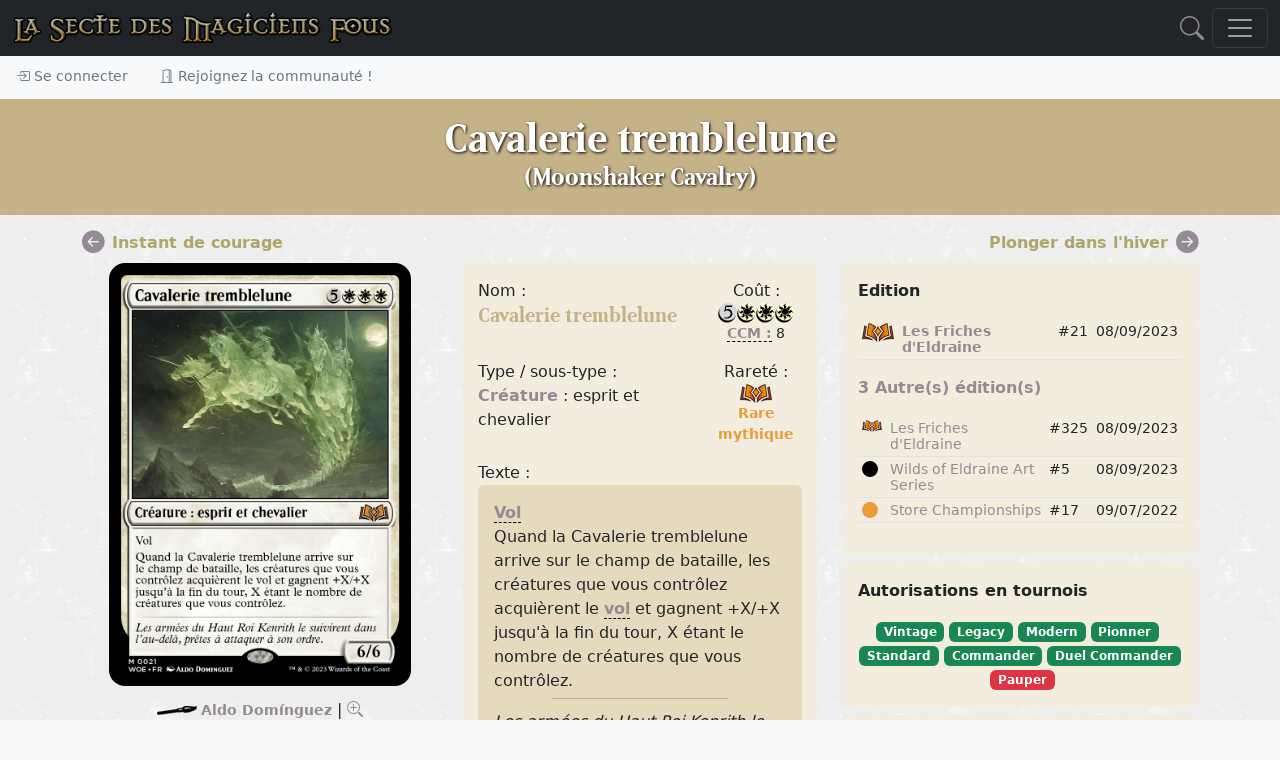

--- FILE ---
content_type: text/html; charset=utf-8
request_url: https://www.smfcorp.net/mtg-carte-118981-cavalerie-tremblelune.html
body_size: 18892
content:
﻿﻿﻿﻿﻿﻿﻿<!DOCTYPE html>
<html>
	<head>
    <meta property="og:image" content="https://www.smfcorp.net/images/cartes/272/21.png" />
    <meta property="og:title" content="Cavalerie tremblelune" />
    <meta property="og:description" content="{5}{W}{W}{W}&#10;&#13;Créature : esprit et chevalier&#10;&#13;Vol Quand la Cavalerie tremblelune arrive sur le champ de bataille, les créatures que vous contrôlez acquièrent le vol et gagnent +X/+X jusqu'à la fin du tour, X étant le nombre de créatures que vous contrôlez." />
    <meta property="og:url" content="https://www.smfcorp.net/mtg-carte-118981-cavalerie-tremblelune.html" />
    <meta property="og:image:url" content="https://www.smfcorp.net/images/cartes/272/21.png" />
    <meta property="og:locale" content="fr_FR" />
    <meta property="og:type" content="article" />
    <meta property="og:site_name" content="La Secte des Magiciens Fous" />
    <meta property="article:publisher" content="https://www.smfcorp.net/" />

		<META http-equiv="Content-Type" content="text/html" charset="UTF-8">
		<meta name="viewport" content="width=device-width, initial-scale=1.0">
		<meta name="description" content="{5}{W}{W}{W}&#10;&#13;Créature : esprit et chevalier&#10;&#13;Vol Quand la Cavalerie tremblelune arrive sur le champ de bataille, les créatures que vous contrôlez acquièrent le vol et gagnent +X/+X jusqu'à la fin du tour, X étant le nombre de créatures que vous contrôlez.">
		<meta name="keywords" content="Cavalerie tremblelune, Moonshaker Cavalry, Les Friches d'Eldraine, Créature : esprit et chevalier, 629522, Magic the Gathering, MTG, Magic, cartes,SMF, Secte des Magiciens Fous">
		<meta name="author" content="La Secte des Magiciens Fous">
		<meta NAME="COPYRIGHT" CONTENT="Copyright (c) 2026 by La Secte des Magiciens Fous">
		<meta NAME="REVISIT-AFTER" CONTENT="3 DAYS">		
		



		<title>Cavalerie tremblelune (Moonshaker Cavalry) - Magic the Gathering</title>

		<link href="include/bootstrap5/css/bootstrap.css" rel="stylesheet" >
		<link href="include/bootstrap5/css/offcanvas-navbar.css" rel="stylesheet" >
		<link href="include/style/jquery-ui.css" rel="stylesheet" >

    <link rel="stylesheet" href="https://cdn.jsdelivr.net/npm/bootstrap-icons@1.11.3/font/bootstrap-icons.min.css">
		
		<link rel="icon" type="image/png" href="images/DM.png" />
		
		<script src="../../../include/bootstrap5/js/bootstrap.bundle.min.js" ></script>
		<script src="../../../include/javascript/snippets.js" ></script>
		<script src="https://code.jquery.com/jquery-3.6.0.js"></script>
  		<script src="https://code.jquery.com/ui/1.13.2/jquery-ui.js"></script>
      

      <script src="../../../include/javascript/swipe.js"></script>
		<script src="../../../include/javascript/newFonctions.js"></script>


	</head>




 


  <body class="bg-light">
    
<header>

  
  <nav class="navbar navbar-dark bg-dark fixed-top" aria-label="Dark offcanvas navbar">
    <div class="container-fluid">
      
	  <a class="navbar-brand d-none d-lg-flex d-xl-flex d-xxl-flex me-auto" href="./index.php"><img src="https://www.smfcorp.net/images/interface/test.png" /></a>
	
		<a class="navbar-brand d-block d-sm-block d-md-block d-lg-none me-auto" href="index.php" ><img src="/images/interface/test.png" height="18"/></a>
	
		
	
			<a onclick="javascript:$('#modalSearchContent').modal('toggle');document.getElementById('nameForSearch').focus();" href="#"><i class="bi bi-search mx-2" style="font-size:1.5em;"></i></a>


	   

	  
      <button class="navbar-toggler" type="button" data-bs-toggle="offcanvas" data-bs-target="#offcanvasNavbarDark" aria-controls="offcanvasNavbarDark">
        <span class="navbar-toggler-icon"></span>
      </button>
      <div class="offcanvas offcanvas-end text-bg-dark" tabindex="-1" id="offcanvasNavbarDark" aria-labelledby="offcanvasNavbarDarkLabel">
        <div class="offcanvas-header">
          <h5 class="offcanvas-title" id="offcanvasNavbarDarkLabel">Menu</h5>
          <button type="button" class="btn-close btn-close-white" data-bs-dismiss="offcanvas" aria-label="Close"></button>
        </div>
        
			
		
		<div class="offcanvas-body">
          <ul class="navbar-nav justify-content-end flex-grow-1 pe-3">


            
			<li class="nav-item">
              <a class="nav-link" aria-current="page" href="mtg-articles-index.html">Articles</a>
            </li>

            <li class="nav-item dropdown">
              <a class="nav-link dropdown-toggle" href="#" role="button" data-bs-toggle="dropdown" aria-expanded="false">
                Découvrir Magic
              </a>
              <ul class="dropdown-menu dropdown-menu-dark">
                <li><a class="dropdown-item" href="mtg-articles-tags-401-decouverte-et-apprentissage-de-magic.html"><img src="https://www.smfcorp.net/images/data/icones/articles.jpg" height="45"> Découverte et apprentissage</a></li>
                <li><a class="dropdown-item" href="mtg-lexique-index.html"><img src="https://www.smfcorp.net/images/data/icones/lexique.jpg" height="45"> Le lexique</a></li>
				<li><a class="dropdown-item" href="mtg-reglesdebase-index.html"><img src="https://www.smfcorp.net/images/data/icones/reglesdebase.jpg" height="45"> Les règles</a></li>
              </ul>
            </li>

            <li class="nav-item dropdown">
              <a class="nav-link dropdown-toggle" href="#" role="button" data-bs-toggle="dropdown" aria-expanded="false">
                Les cartes
              </a>
              <ul class="dropdown-menu dropdown-menu-dark">
                <li><a class="dropdown-item" href="mtg-edition-index.html"><img src="https://www.smfcorp.net/images/icones/edition.jpg" height="45"> Les éditions</a></li>
                <li><a class="dropdown-item" href="mtg-webpage-rechercheavancee.html"><img src="https://www.smfcorp.net/images/icones/recherche.jpg" height="45"> Recherche avancée</a></li>
                <li><a class="dropdown-item" href="mtg-articles-tags-406-l-univers-de-magic.html"><img src="https://www.smfcorp.net/images/data/icones/articles.jpg" height="45"> Storyline & Lore</a></li>
				<li><a class="dropdown-item" href="mtg-illustrateursmagic-index.html"><img src="https://www.smfcorp.net/images/data/icones/illustrateursmagic.jpg" height="45"> Les illustrateurs</a></li>
              </ul>
            </li>

            <li class="nav-item dropdown">
              <a class="nav-link dropdown-toggle" href="#" role="button" data-bs-toggle="dropdown" aria-expanded="false">
                Développer son jeu
              </a>
              <ul class="dropdown-menu dropdown-menu-dark">
                <li><a class="dropdown-item" href="mtg-decks-index.html"><img src="https://www.smfcorp.net/images/data/icones/decks.jpg" height="45"> Decks</a></li>
                <li><a class="dropdown-item" href="mtg-deckbuildingcontest-index.html"><img src="https://www.smfcorp.net/images/data/icones/deckbuildingcontest.jpg" height="45"> Deck Building Contests</a></li>
                <li><a class="dropdown-item" href="mtg-combos-index.html"><img src="https://www.smfcorp.net/images/data/icones/combos.jpg" height="45"> Combos</a></li>
                <li><a class="dropdown-item" href="mtg-webpage-generateurdeproxies.html"><img src="https://www.smfcorp.net/images/data/icones/proxies.jpg" height="45"> Générer des proxies</a></li>
				<li><a class="dropdown-item" href="mtg-oujoueramagic-index.html"><img src="https://www.smfcorp.net/images/data/icones/oujoueramagic.jpg" height="45"> Où jouer à Magic ?</a></li>
				
              </ul>
            </li>


            <li class="nav-item dropdown">
              <a class="nav-link dropdown-toggle" href="#" role="button" data-bs-toggle="dropdown" aria-expanded="false">
                Funcards
              </a>
              <ul class="dropdown-menu dropdown-menu-dark">
                <li><a class="dropdown-item" href="mtg-funcards-index.html"><img src="https://www.smfcorp.net/images/data/icones/funcards.jpg" height="45"> Galerie de funcards</a></li>
				<li><a class="dropdown-item" href="mtg-funcardscontest-index.html"><img src="https://www.smfcorp.net/images/data/icones/funcardscontest.jpg" height="45"> Funcards Contests</a></li>
                <li><a class="dropdown-item" href="mtg-funcardsset-index.html"><img src="https://www.smfcorp.net/images/data/icones/funcardsset.jpg" height="45"> Set de funcards</a></li>
				<li><a class="dropdown-item" href="http://funcardmaker.thaledric.fr/"><img src="https://www.smfcorp.net/images/data/icones/oujoueramagic.jpg" height="45"> SMF Fun Cards Maker</a></li>
				<li><a class="dropdown-item" href="mtg-articles-tags-400-tutorial-fun-cards.html"><img src="https://www.smfcorp.net/images/data/icones/9189.jpg" height="45"> Aide à la création des funcards</a></li>
				

                
              </ul>
            </li>
			

			
        <li class="nav-item dropdown">
              <a class="nav-link dropdown-toggle" href="#" role="button" data-bs-toggle="dropdown" aria-expanded="false">
                Echanger ses cartes
              </a>
              <ul class="dropdown-menu dropdown-menu-dark">
                <li><a class="dropdown-item" href="mtg-magicfair-echangetescartes.html">Les cartes disponibles</a></li>
				        <li><a class="dropdown-item" href="mtg-classeur-cartesRecherchees.html">Les cartes recherchées</a></li>
              </ul>
        </li>   


			
			
            

			
			<li class="nav-item dropdown">
              <a class="nav-link dropdown-toggle" href="#" role="button" data-bs-toggle="dropdown" aria-expanded="false">
                Discuter
              </a>
              <ul class="dropdown-menu dropdown-menu-dark">
                <li><a class="dropdown-item" href="mtg-forum-index.html"><img src="https://www.smfcorp.net/images/apropossmf.jpg" height="45"> Forum</a></li>
                <li><a class="dropdown-item" href="https://discord.gg/xnrp6UgWny"><img src="https://www.smfcorp.net/images/icones/discord.png" height="45"> Discord</a></li>
              </ul>
        </li>
        
        
        <li class="nav-item">
          <a class="nav-link" aria-current="page" href="mtg-webpage-participez.html">Participez !</a>
        </li>

			<li class="nav-item dropdown">
              <a class="nav-link dropdown-toggle" href="#" role="button" data-bs-toggle="dropdown" aria-expanded="false">
                Notre communauté
              </a>
              <ul class="dropdown-menu dropdown-menu-dark">
                <li><a class="dropdown-item" href="mtg-member-index.html"><img src="https://www.smfcorp.net/images/data/icones/10291.jpg" height="45"> L'annuaire des Magiciens Fous</a></li>
                <li><a class="dropdown-item" href="mtg-term-28907-lore-de-la-secte.html"> Le lore de la Secte</a></li>
				<li><a class="dropdown-item" href="mtg-articles-7681-le-staff.html"> Le staff</a></li>
				<li><a class="dropdown-item" href="mtg-webpage-halloffame.html"> Le Hall of Fame</a></li>
				<li><a class="dropdown-item" href="mtg-lasmfdechiretout-index.html"><img src="https://www.smfcorp.net/images/data/icones/lasmfdechiretout.jpg" height="45"> Les mises à jour du site</a></li>
                <li><a class="dropdown-item" href="mtg-webpage-cgu.html"> Les conditions générales d'utilisation</a></li>
				<li><a class="dropdown-item" href="mailto:ylloh@smfcorp.net"> Contact</a></li>
              </ul>
            </li>		
            
            
        <li class="nav-item dropdown">
              <a class="nav-link dropdown-toggle" href="#" role="button" data-bs-toggle="dropdown" aria-expanded="false">
                Archives
              </a>
              <ul class="dropdown-menu dropdown-menu-dark">
                <li><a class="dropdown-item" href="mtg-merde-index.html"><img src="https://www.smfcorp.net/images/data/icones/merde.jpg" height="45"> Magic c'est de la merde !</a></li>
                <li><a class="dropdown-item" href="mtg-tournois-index.html"><img src="https://www.smfcorp.net/images/data/icones/tournois.jpg" height="45"> Tournois</a></li>				
				        <li><a class="dropdown-item" href="mtg-videotheque-index.html"><img src="https://www.smfcorp.net/images/data/icones/videotheque.jpg" height="45"> Vidéothèque</a></li>
                <li><a class="dropdown-item" href="mtg-fanarts-index.html"><img src="https://www.smfcorp.net/images/data/icones/fanarts.jpg" height="45"> Fanarts</a></li>
				        <li><a class="dropdown-item" href="mtg-alterations-index.html"><img src="https://www.smfcorp.net/images/data/icones/alterations.jpg" height="45"> Altérations</a></li>
              </ul>
        </li>

			
          </ul>
			
			
		<hr />	
			

			
			
        </div>
		
		
		
      </div>
    </div>
  </nav>

 
<div class="nav-scroller shadow-sm">
  <nav class="nav" aria-label="Secondary navigation">
    
	
		<a class="nav-link" href="#" data-bs-toggle="modal" data-bs-target="#modalConnexion"> <i class="bi bi-box-arrow-in-right"></i> Se connecter</a>
	<a class="nav-link" href="mtg-member-register.html"> <i class="bi bi-door-open"></i> Rejoignez la communauté !</a>	
		
  </nav>
</div>


 
  
</header>

<main style="background-image:url(https://www.smfcorp.net/images/icones/fondsmf.jpg);">





<!-- NEW SMF -->





<div class="m-0 alert alert-success alert-dismissible fade d-none w-100" role="alert"  id="logAlert" >
  <div id="logMessage"></div>
  <button type="button" class="btn-close" data-bs-dismiss="alert" aria-label="Close"></button>
</div>





  <section class="py-3 text-center " style="background-image:url();background-size:cover;background-color:#C6B288;">
			
			<div class="container">
			
				<div class="row  text-center">
				<div class="col-lg-10 col-md-10 mx-auto">
					<h1 style="text-shadow: 1px 1px 3px #000000;" class="fw-light text-white  d-none d-lg-block d-xl-block d-xxl-block border-1">Cavalerie tremblelune<br /><small style="font-size:0.6em;">(Moonshaker Cavalry)</small></h1>
					<h3 class="fw-light text-white d-block d-sm-block d-md-block d-lg-none">Cavalerie tremblelune<br /><small style="font-size:0.6em;">(Moonshaker Cavalry)</small></h3></div>
				</div>

				</div>
			</section><div class="container py-3">



			


			
<div class="row d-none d-sm-none d-md-flex d-xl-flex d-xxl-flex">
	
		<div class="col-md-4">

					<a href="mtg-carte-119410-instant-de-courage.html" class="float-start">
				<i class="bi bi-arrow-left-circle-fill" style="font-size:1.4em;"></i> </a>
			<div class="d-none d-sm-none d-md-block float-start mx-2"><a href="mtg-carte-119410-instant-de-courage.html" class="float-start"><font color="#AFA56A">Instant de courage</font></a></div>
		

		</div>

		<div class="col-md-4">

					


		</div>				
		
		<div class="col-md-4">

				
		<a href="mtg-carte-119411-plonger-dans-l-hiver.html" class="float-end">
			<i class="bi bi-arrow-right-circle-fill" style="font-size:1.4em;"></i></a>
		<div class="d-none d-sm-none d-md-block float-end mx-2"><a href="mtg-carte-119411-plonger-dans-l-hiver.html" class="float-end"><font color="#AFA56A">Plonger dans l'hiver</font></a></div>	
		
		</div>

			     
			
		
</div>





		

<div class="row">

	<div class="col-md-4 my-2 text-center">
		<div class="sticky-top smf-top">
			<center><img 
												id="carteSwipe" width="85%" 
												src="./images/cartes/272/21.png" 
												class="img-fluid rounded-4 " 
												style="" ></center>						
			<!--
						<p>
					<a href="javascript:void(0);" onclick="javascript:loadPictureFR();"><img src="../images/country/fr.png"></a>
					<a href="javascript:void(0);" onclick="javascript:loadPictureUS();"><img src="../images/country/en.png"></a>	
			</p>
						-->
			
		<div class="row my-2">
			
			<div class="col-2">

							<a class="d-flex d-sm-flex d-md-none d-xl-none d-xxl-none" href="mtg-carte-119410-instant-de-courage.html" class="float-start">
					<i class="bi bi-arrow-left-circle-fill" style="font-size:1.4em;"></i> 
				</a>
			

			</div>

			<div class="col-8">


				<div class="text-center my-1">
						<small><img src="../images/icones/painter.png" />&nbsp;<a href="mtg-carte-viewIllustratorCards-23371.html" target="_blank">Aldo Domínguez</a></small>
							
							<span class="">| <a href="#" data-bs-target="#cardDiaporama" data-bs-toggle="modal" onclick="javascript:$('#myBtnTop').remove();$('#myBtnBottom').remove();removeMaxWidthStyle();"><i class="bi bi-zoom-in"></i></a></span>
										</div>
		


			</div>				
			
			<div class="col-2">

						
			<a class="d-block d-sm-block d-md-none d-xl-none d-xxl-none" href="mtg-carte-119411-plonger-dans-l-hiver.html" class="float-end">
				<i class="bi bi-arrow-right-circle-fill" style="font-size:1.4em;"></i>
			</a>
			
			</div>

					
				
			
		</div>

			

				<div class="bg-white rounded">
								<div class="row"><div class="col-4 text-center">
										<span style="font-size:1.2em;font-family:Beleren;">10.15</span> €
									</div><div class="col-4 text-center">
										<span style="font-size:1.2em;font-family:Beleren;">0.02</span> Tix
									</div><div class="col-4 text-center">
										<small><i>au 30/12/2025</i></small>
									</div></div>
											</div>
		</div>
	</div>

	<div class="col-md-8">
	
	<div class="row">
		<div class="col-md-6">
			<div class="rounded p-3  my-2" style="background-color:#F2EDDE;" >
							<div class="row">
					<div class="col-8">
				
					<span class="d-none d-sm-none d-md-block d-xl-block d-xxl-block">Nom :</span>
										<h5 style="color:#C6B288;" id="title">Cavalerie tremblelune</h5>
					
										

					<h5 style="color:#C6B288;display:none;" id="VOtitle">Moonshaker Cavalry</h5>

					</div>				
					<div class="col-4">
					<center>
						
						<span class="d-none d-sm-none d-md-block d-xl-block d-xxl-block">Coût :</span>
						<img src=images/grosmanas/{5}.png /><img src=images/grosmanas/{W}.png /><img src=images/grosmanas/{W}.png /><img src=images/grosmanas/{W}.png />												<br />
						<!-- coût converti de mana CCM -->
						<small><a href="mtg-lexique-9526-cout-converti-de-mana.html" style="border-bottom: 1px dashed #000000;" onmouseover="popUp('<div class=divTooltip_lexique><b>Coût converti de mana / Converted mana cost</b><p>Il s\'agit de la quantité totale de mana qu\'on trouve dans le coût de mana non-modifié d\'un objet (le coût imprimé en haut à droite sur la carte quoi)....</div>')" onmouseout="popOut()">CCM :</a> 8</small>
											</center>
					</div>
				</div>
				<p>
				<div class="row">
					<div class="col-8">
					<span class="d-none d-sm-none d-md-block d-xl-block d-xxl-block">Type / sous-type :</span>
					
					<span id="oracleType">
					
					﻿<a target="_blank" href="mtg-lexique-9906-creature.html">Créature</a> : esprit et chevalier					</span>

					<span id="VOType" style="display:none;">
					Creature — Spirit Knight					</span>					
					
										<span id="printedType" style="display:none;">
					 					</span>
										</b>
					
					</div>	
					<div class="col-4">
						<center>
							<span class="d-none d-sm-none d-md-block d-xl-block d-xxl-block">Rareté :</span>
							<a href="mtg-edition-272-les-friches-d-eldraine.html" title="Les Friches d'Eldraine" target="_blank"><img border="0" src="images/editions/rarete/M/272.png" ></a>							<br /><small>
							<font color="#EA9C37"><b>Rare mythique</b></font>	</small>
						</center>
					</div>
				</div>
				</p>
								
				<span class="d-none d-sm-none d-md-block d-xl-block d-xxl-block">Texte :</span>
				<div class="rounded p-3 " style="background-color:#E5DABD;" >
				<span id="oracleText">
				<a href="mtg-lexique-9909-vol.html" style="border-bottom: 1px dashed #000000;" onmouseover="popUp('<div class=divTooltip_lexique><b>Vol / Flying</b><p>Le vol est une des capacités récurrentes de Magic, et on la trouve dans à peu près toutes les éditions, principalement sur des cartes bleues et/ou blanches (notamment les anges et les oiseaux).  ...</div>')" onmouseout="popOut()">Vol</a><br />
Quand la Cavalerie tremblelune arrive sur le champ de bataille, les créatures que vous contrôlez acquièrent le <a href="mtg-lexique-9909-vol.html" style="border-bottom: 1px dashed #000000;" onmouseover="popUp('<div class=divTooltip_lexique><b>Vol / Flying</b><p>Le vol est une des capacités récurrentes de Magic, et on la trouve dans à peu près toutes les éditions, principalement sur des cartes bleues et/ou blanches (notamment les anges et les oiseaux).  ...</div>')" onmouseout="popOut()">vol</a> et gagnent +X/+X jusqu'à la fin du tour, X étant le nombre de créatures que vous contrôlez.				</span>

				<span id="VOText" style="display:none;">
				Flying<br />
When this creature enters, creatures you control gain flying and get +X/+X until end of turn, where X is the number of creatures you control.				</span>

								<span id="printedText" style="display:none;">
				Vol<br />
Quand la Cavalerie tremblelune arrive sur le champ de bataille, les créatures que vous contrôlez acquièrent le vol et gagnent +X/+X jusqu'à la fin du tour, X étant le nombre de créatures que vous contrôlez.				</span>

								
				<hr style="width:60%;margin:auto;margin-top:5px;margin-bottom:5px;padding:3px;"><i><span id="printedTA" >Les armées du Haut Roi Kenrith le suivirent dans l'au-delà, prêtes à attaquer à son ordre.</span><span id="VOTA" style="display:none">High King Kenrith's armies followed him into the afterlife, ready to charge at his command.</span></i>				
				
				</div>



				<p><center><small><a id="linkOracle" href="javascript:showOracle();" >Texte Oracle</a> | 

								
				<a id="linkPrinted" href="javascript:showPrinted();" style="font-weight:normal;">Texte Imprimé</a> |
								
				<a id="linkVO" href="javascript:showVO();" style="font-weight:normal;">Texte VO</a> </small></center></p>

				<p>
					<!-- force endurance -->
					Force / Endurance: <b>6/6</b>	
				</p>
							

				<p><center><span title="Indice calculé à partir de nombreux facteurs qui jugent l'importance de la cate aux yeux des joueurs : cote, utilisation dans les decks, les combos, nombre d'échanges, citation dans le forum, recherche sur cette carte, etc.">Indice de popularité : </span><i class="bi bi-star-fill"></i><i class="bi bi-star"></i><i class="bi bi-star"></i><i class="bi bi-star"></i><i class="bi bi-star"></i></center></p>

				<!--
				<p>Numéro de collection : <b>woe 21/381</b></p>
				<p>Date de sortie : 08/09/2023</p>
				-->



										
					

			</div><!--//fin well -->
			


			<div class="btn-toolbar" role="toolbar" aria-label="Toolbar with button groups" style="justify-content: center; display: flex;">
					<div style="width:100%;" class="btn-group me-2 btn-group-sm" role="group" aria-label="First group">
						
						
											</div>	
						
					<div style="width:100%;" class="btn-group me-2 btn-group-sm" role="group" aria-label="First group">	
						<button type="button" class="btn btn-outline-secondary" onclick="window.open('mtg-carte-displayCardProxy-118981.html', '_blank');"><i class="bi bi-printer"></i> Imprimer en proxy</button>
						<button type="button" class="btn btn-outline-secondary" onclick="javascript:openSmfFreeModal('Proposer un artwork','mtg-carte-displayFormAddArtwork-118981.html');"><i class="bi bi-brush"></i> Proposez un artwork</button>
					</div>	
					
					<div style="width:100%;" class="btn-group me-2 btn-group-sm" role="group" aria-label="First group">	
						<button type="button" class="btn btn-outline-secondary" onclick="javascript:openSmfFreeModal('Signaler une erreur sur la carte','mtg-carte-displayFormReportProblemOnCard-118981.html');"><i class="bi bi-bug"></i> Signaler une erreur</button>
						<button type="button" class="btn btn-outline-secondary" onclick="javascript:openSmfFreeModal('Proposer ou modifier les informations sur cette carte','mtg-carte-displayFormAddComment-118981.html');"><i class="bi bi-info-circle-fill"></i> Proposez des informations</button>
					</div>
					
												<div style="width:100%;" class="btn-group me-2 btn-group-sm" role="group" aria-label="First group">
							<button type="button" class="btn btn-outline-secondary" onclick="javascript:controllerCallForAction('classeur','insertCardInClasseur',118981,'&search=1');"><i class="bi bi-search"></i> Ajouter à mes recherches</button>
							<button type="button" class="btn btn-outline-secondary" onclick="javascript:controllerCallForAction('classeur','insertCardInClasseur',118981);"><i class="bi bi-book"></i> Ajouter à mon classeur</button>
						</div>
												

				</div>
			
			
		</div><!--//fin col-md-6-->

		<div class="col-md-6">
			<!-- Edition -->
			<div class="rounded p-3 my-2" style="background-color:#F2EDDE;" >
				<div class="row">
					<!--
					<div class="col-12">
						<p><b>Edition</b></p>
						<p>
						<center>
						<a href="mtg-edition-272-les-friches-d-eldraine.html" class="tooltip-smf" data-toggle="tooltip" title="Les Friches d'Eldraine">
						
						<img src="../images/editions/logos/272.png" width="125" alt="Les Friches d'Eldraine" />						
						</a>

						</center>
						</p>
					</div>
						-->
					<div class="col-12">
						<p><b>Edition</b></p>
						<table class="table table-sm">
						<tbody>	
							<tr>
								<td><a href="mtg-edition-272-les-friches-d-eldraine.html" title="Les Friches d'Eldraine" target="_blank"><img border="0" src="images/editions/rarete/M/272.png" ></a></th>
								<td><small><a href="mtg-edition-272-les-friches-d-eldraine.html">Les Friches d'Eldraine</a></small></td>
								<td><small>#21</small></td>
								<td><small>08/09/2023</small></td>
							</tr>
						</tbody>
						</table>

												<!-- Autres éditions -->
						<p><b><a href="javascript:loadVersions();"> 3 Autre(s) édition(s)</a></b></p>
							<table class="table table-sm">
							<tbody>	
				
							
										<tr >
											<td><img style="margin:0px;" width="20" src="images/editions/rarete/M/272.png" ></th>
											<td><small><a  style="font-weight:normal;" href="mtg-carte-118995-cavalerie-tremblelune-les-friches-d-eldraine.html">Les Friches d'Eldraine</a>  </small></td>
											<td><small>#325</small></td>
											<td><small>08/09/2023</small></td>
										</tr>

							
										<tr >
											<td><svg xmlns="http://www.w3.org/2000/svg" width="16" height="16" fill="#000000" class="bi bi-circle-fill" viewBox="0 0 16 16">
						  <circle cx="8" cy="8" r="8"/>
						</svg></th>
											<td><small><a  style="font-weight:normal;" href="mtg-carte-133046-cavalerie-tremblelune-wilds-of-eldraine-art-series.html">Wilds of Eldraine Art Series</a>  </small></td>
											<td><small>#5</small></td>
											<td><small>08/09/2023</small></td>
										</tr>

							
										<tr >
											<td><svg xmlns="http://www.w3.org/2000/svg" width="16" height="16" fill="#EA9C37" class="bi bi-circle-fill" viewBox="0 0 16 16">
						  <circle cx="8" cy="8" r="8"/>
						</svg></th>
											<td><small><a  style="font-weight:normal;" href="mtg-carte-143654-cavalerie-tremblelune-store-championships.html">Store Championships</a>  </small></td>
											<td><small>#17</small></td>
											<td><small>09/07/2022</small></td>
										</tr>

														</tbody>
							</table>
																			
					</div>
				</div>
			</div>	
			
			
			<!-- Autorisations -->	
			<div class="rounded p-3 my-2" style="background-color:#F2EDDE;" >
				<p><b>Autorisations en tournois</b></p>
				<center>
				<div class="badge text-bg-success tooltip-smf" data-toggle="tooltip" title="Légal en Vintage" >Vintage</div>&nbsp;<div class="badge text-bg-success tooltip-smf" data-toggle="tooltip" title="Légal en Legacy" >Legacy</div>&nbsp;<div class="badge text-bg-success tooltip-smf" data-toggle="tooltip" title="Légal en Modern" >Modern</div>&nbsp;<div class="badge text-bg-success tooltip-smf" data-toggle="tooltip" title="Légal en Pioneer" >Pionner</div>&nbsp;<div class="badge text-bg-success tooltip-smf" data-toggle="tooltip" title="Légal en Standard" >Standard</div>&nbsp;<div class="badge text-bg-success tooltip-smf" data-toggle="tooltip" title="Restreint en Commander" >Commander</div>&nbsp;<div class="badge text-bg-success tooltip-smf" data-toggle="tooltip" title="Restreint en Duel Commander" >Duel Commander</div>&nbsp;<div class="badge text-bg-danger tooltip-smf" data-toggle="tooltip" title="Interdit en Pauper" >Pauper</div>	
				</center>
			</div>

			
			<!-- couleur et identité de couleur -->	
							<div class="rounded p-3  my-2" style="background-color:#F2EDDE;" >
					<div class="row">
						<div class="col-6">
							<p><b>Couleur</b></p>
							<img src="/images/interface/smallWactive.png" /><img src="/images/interface/smallUvide.png" /><img src="/images/interface/smallBvide.png" /><img src="/images/interface/smallRvide.png" /><img src="/images/interface/smallGvide.png" />						</div>
						<div class="col-6">
							<p><a href="mtg-lexique-9331-identite-couleur.html" style="border-bottom: 1px dashed #000000;" onmouseover="popUp('<div class=divTooltip_lexique><b>Identité couleur</b><p>Il s\'agit d\'une notion utilisée dans les règles de construction de deck pour le format Commander : la créature légendaire utilisée comme commandant pour le deck possède une identité couleur, et seules des cartes correspondant à cette identité couleur peuvent être inclues dans le deck.</div>')" onmouseout="popOut()">Identité couleur</a></p>
							<img src="/images/interface/smallWactive.png" /><img src="/images/interface/smallUvide.png" /><img src="/images/interface/smallBvide.png" /><img src="/images/interface/smallRvide.png" /><img src="/images/interface/smallGvide.png" />						</div>
					</div>
				</div>	
				
					


				<!-- Liens externes -->
				<div class="rounded p-3 my-2" style="background-color:#F2EDDE;" >
									<b>Liens externes</b><br />
					<small><a href="https://gatherer.wizards.com/Pages/Card/Details.aspx?multiverseid=629522" target="_blank" title="Retrouver cette carte sur le Gatherer la base de données officielle de WotC">Gatherer</a>
					&nbsp;|&nbsp;
					<a href="http://magiccards.info/query?q=%21Moonshaker+Cavalry&v=card&s=cname" target="_blank" title="Retrouver cette carte sur Scryfall">Scryfall</a>
					&nbsp;|&nbsp;
					<a href="https://www.moxfield.com/decks/public?filter=Moonshaker+Cavalry&utm_medium=card-detail-moxfield" target="_blank" title="Retrouver cette carte dans les decks Moxfield">Moxfield</a>
					</small>
									

					<!-- liens gatherer / magiccardsinfo et source/discussion si preview -->
									</div>
		
			<!-- version anglaise 
			<div class="rounded p-3 my-2" style="background-color:#F2EDDE;" >
				<img src="../images/country/en.png" class="float-end">
				
									<h4 style="color:#C6B288;">Moonshaker Cavalry</h4>
					
									

				<p>
				Creature — Spirit Knight				</p>
				<p>
				Flying<br />
When this creature enters, creatures you control gain flying and get +X/+X until end of turn, where X is the number of creatures you control.<br /><br /><i>High King Kenrith's armies followed him into the afterlife, ready to charge at his command.</i>			
				</p>
			</div>
			-->
					
			
		</div> <!-- //fin col-md-6 -->	

	</div> <!-- //fin row -->
	
	<div class="row">
		<div class="col-md-12">
			<script type="text/javascript">
			
				function addCarteReaction(reaction) {
					controllerCallForAction('cartes','addReaction',$('#cardCurrentId').val(),'&reaction='+reaction) ;
					$("#reaction_"+reaction).hide();
				}			
					
				function loadVersions()
				{
					var access = document.getElementById("accordionCardVersion");
					access.scrollIntoView({behavior: 'smooth'}, true);
					$('#flush-collapseCardVersion').collapse() ;
				}
				function loadEditionDataCard(listUrlName)
				{
					$("#viewEdition"+listUrlName).load("index.php?objet="+listUrlName+"&action=refreshPage&print=1&nb=0&dataIsValidated=1&dataAttribute=28636");
				}				
				function loadAlterations()
				{
					$("#viewAlterations").load("index.php?objet=alterations&action=refreshPage&nb=0&view=newshowDataWithPicture.php&dataIsValidated=1&print=1&dataCardId=118981");
				}
				function loadArtworks()
				{
					$("#viewArtworks").load("index.php?objet=carte&action=getCardArtworks", $("#artwork_search").serialize());
				}
				function loadPlayedWith()
				{
					$("#viewPlayedWith").load("index.php?objet=carte&action=getPlayedWith&car_termId=28636");
				}
				function loadSimilarCards()
				{
					$("#viewSimilarCards").load("index.php?objet=carte&action=refreshAll2&numberOfCardsByRow=2&columnWidth=6&searchScope=similarCards&car_termId=28636&cardId=118981");
				}
				function addCardToSearch()
				{
					$("#logMessage").load("index.php?objet=recherche&action=addCardToSearch", $("#searchList").serialize());
					showAlert('success','') ;
				}
				function addCardToFavorites()
				{
					$("#logMessage").load("index.php?objet=carte&action=addCardToFavorites&car_termId=28636&userId=9999999999&add=1");
					showAlert('success','') ;	
				}	
				function removeCardFromFavorites()
				{
					$("#logMessage").load("index.php?objet=carte&action=addCardToFavorites&car_termId=28636&userId=9999999999&add=0");
					showAlert('success','') ;
				}		
				function loadComparaison()
				{
					$("#viewComparaison").load("index.php?objet=carte&action=getCardComparaisons", $("#comparaison_search").serialize());
				}				
				function loadPictureUS()
				{
					document.getElementById('carteSwipe').src="./images/cartes/272/US/21.png";
				}				
				function loadPictureFR()
				{
					document.getElementById('carteSwipe').src="./images/cartes/272/21.png";
				}			
				function loadClasseur(page)
				{
					$("#viewOwners").load("index.php?objet=classeur&action=refreshPage&print=1&view=viewClasseurList.php&displayFromCard=1&offerId=0&isActive=1&cardTermId=28636&page="+page);
					if (page > 1)
					{
						document.location.replace('#viewOwners');
						$(window).scrollTop( $(window).scrollTop() - 70 );
					}
				}				
				function loadResearchers(page)
				{
					$("#viewResearchers").load("index.php?objet=recherche&action=refreshAll&print=1&displayFromCard=1&isActive=1&cardTermId=28636&page="+page);
					if (page > 1) 
					{
						document.location.replace('#viewResearchers');
						$(window).scrollTop( $(window).scrollTop() - 70 );
					}
				}
				function showAllPrints()
				{	
					$("#plusPrints").show() ;
				}
				function showVO()
				{
					$("#oracleType").hide() ;
					$("#printedType").hide() ;
					$("#VOType").show() ;
					$("#title").hide() ;
					$("#VOtitle").show() ;	
					$("#printedTA").hide() ;
					$("#VOTA").show() ;					
					$("#oracleText").hide() ;
					$("#printedText").hide() ;
					$("#VOText").show() ;
					$("#linkOracle").css("font-weight", "normal");
					$("#linkPrinted").css("font-weight", "normal");
					$("#linkVO").css("font-weight", "bold");
					document.getElementById('carteSwipe').src="./images/cartes/272/US/21.png";
				}	
				function showPrinted()
				{
					$("#oracleType").hide() ;
					$("#VOType").hide() ;
					$("#printedType").show() ;		
					$("#printedTA").show() ;
					$("#VOTA").hide() ;	
					$("#title").show() ;
					$("#VOtitle").hide() ;	
					$("#oracleText").hide() ;
					$("#VOText").hide() ;
					$("#printedText").show() ;
					$("#linkOracle").css("font-weight", "normal");
					$("#linkVO").css("font-weight", "normal");
					$("#linkPrinted").css("font-weight", "bold");
					document.getElementById('carteSwipe').src="./images/cartes/272/21.png";
				}				
				function showOracle()
				{
					$("#oracleType").show() ;
					$("#VOType").hide() ;
					$("#printedType").hide() ;
					$("#printedTA").show() ;
					$("#VOTA").hide() ;
					$("#title").show() ;
					$("#VOtitle").hide() ;							
					$("#oracleText").show() ;
					$("#VOText").hide() ;
					$("#printedText").hide() ;
					$("#linkOracle").css("font-weight", "bold");
					$("#linkPrinted").css("font-weight", "normal");
					$("#linkVO").css("font-weight", "normal");
					document.getElementById('carteSwipe').src="./images/cartes/272/21.png";
				}
				let recto = "./images/cartes/272/21.png";
				let verso = ".//images/dos_carte.jpg";
				let estRecto = true;
				let carte = document.getElementById("carteSwipe");

				function flipCarte() {
					let angle = 0;
					let interval = setInterval(() => {
						angle += 10;
						carte.style.transform = `rotateY(${angle}deg)`;

						if (angle >= 90) {
							carte.src = estRecto ? verso : recto;
						}

						if (angle >= 180) {
							clearInterval(interval);
							carte.style.transform = "rotateY(0deg)";
							estRecto = !estRecto;
						}
					}, 50);
				}
			</script>
			<form id="dataSearch" name="dataSearch" method="GET" >
				<input type="hidden" value="0" name="nb" id="nb" />
				<input type="hidden" value="28636" name="dataAttribute" id="dataAttribute" />
			</form>
			<form name="artwork_search" method="GET" id="artwork_search">
				<input type="hidden" value="Moonshaker Cavalry" name="artwork_car_nomus" />
				<input type="hidden" value="23371" name="artwork_artist_id" />
			</form>						
			<form name="comparaison_search" method="GET" id="comparaison_search">
				<input type="hidden" value="Moonshaker Cavalry" name="car_nomus" />
				<input type="hidden" value="Cavalerie tremblelune" name="car_nomfr" />
			</form>	
			<form name="searchList" method="GET" id="searchList">
				<input type="hidden" value="Moonshaker Cavalry" name="cardIndex" />
				<input type="hidden" value="28636" name="CardTermId" />
				<input type="hidden" value="118981" name="cardId" />
				<input type="hidden" value="1" name="quantity" />
			</form>				
			
			
			<div class="accordion" id="accordionFlushExample">
			
			<!-- Informations -->
						
				<div class="accordion-item">
					<h2 class="accordion-header" id="flush-headingOne" >
					  <button class="accordion-button collapsed" type="button" data-bs-toggle="collapse" data-bs-target="#flush-collapseOne" aria-expanded="false" aria-controls="flush-collapseOne" style="background-color:#F2EDDE;" >
						<i class="bi bi-journals mx-3"></i> Informations
					  </button>
					</h2>
					<div id="flush-collapseOne" class="accordion-collapse collapse" aria-labelledby="flush-headingOne" data-bs-parent="#accordionFlushExample">
					  <div class="accordion-body"  >
					  
						C'est la version blanche du <a style="color:#639544" href="../../mtg-carte-118061-behemoth-caveur-de-crateres.html" data-toggle="popover" title="<div class=float-end><img src=../../images/grosmanas/{5}.png /><img src=../../images/grosmanas/{G}.png /><img src=../../images/grosmanas/{G}.png /><img src=../../images/grosmanas/{G}.png /></div><span class='fw-bold text-vert'>Béhémoth caveur de cratères</span><br/>Créature : bête<br/>Célérité   <br />Quand le Béhémoth caveur de cratères arrive sur le champ de bataille, les créatures que vous contrôlez acquièrent le piétinement et gagnent +X/+X jusqu'à la fin du tour, X étant le nombre de créatures que vous contrôlez.<br/><b>5/5</b>" target="_blank"  >Béhémoth caveur de cratères</a>, plutôt volante que piétinante.
					  </div>
					</div>
				 </div>
							


			<!-- version -->
			
				<div class="accordion-item" id="accordionCardVersion">
					<h2 class="accordion-header" id="flush-cardVersion">
					  <button class="accordion-button collapsed" type="button" data-bs-toggle="collapse" data-bs-target="#flush-collapseCardVersion" aria-expanded="false" aria-controls="flush-collapseCardVersion" style="background-color:#F2EDDE;" >
						<i class="bi bi-123 mx-3"></i> Version (3)
					  </button>
					</h2>
					<div id="flush-collapseCardVersion" class="accordion-collapse collapse" aria-labelledby="flush-cardVersion" data-bs-parent="#accordionFlushExample">
					  <div class="accordion-body"  >
					  
																			<div class="row">							<div class="col-sm-6">
							<p><center><a href="mtg-edition-272-les-friches-d-eldraine.html" target="_blank">Les Friches d'Eldraine</a><br />08/09/2023  | 14.66 € </center></p>
							<a href="mtg-carte-118995-cavalerie-tremblelune-les-friches-d-eldraine.html"><center><img 
											id="carte118995" 
											src="./images/cartes/272/325.png" 
											class="img-fluid rounded-4  " 
											style=""
											></center></a>
							</div>
																											<div class="col-sm-6">
							<p><center><a href="mtg-edition-350-wilds-of-eldraine-art-series.html" target="_blank">Wilds of Eldraine Art Series</a><br />08/09/2023 </center></p>
							<a href="mtg-carte-133046-cavalerie-tremblelune-wilds-of-eldraine-art-series.html"><center><img 
											id="carte133046" 
											src="./images/cartes/350/5.jpg" 
											class="img-fluid rounded-4  " 
											style="transform: rotate(90deg);max-width:300px;"
											></center></a>
							</div>
							 </div><!--//row -->													<div class="row">							<div class="col-sm-6">
							<p><center><a href="mtg-edition-494-store-championships.html" target="_blank">Store Championships</a><br />09/07/2022  | 36.46 €  | Promo </center></p>
							<a href="mtg-carte-143654-cavalerie-tremblelune-store-championships.html"><center><img src="https://cards.scryfall.io/normal/front/5/a/5a7c0bd9-a2cb-4a85-a378-878760194b68.jpg?1719316461" class="img-fluid rounded-4" ></center></a>
							</div>
							 </div><!--//row -->						
					  </div>
					</div>
				 </div>
					
			




			<!-- capacités -->

						
			
				<div class="accordion-item">
					<h2 class="accordion-header" id="flush-cardCapacity">
					  <button class="accordion-button collapsed" type="button" data-bs-toggle="collapse" data-bs-target="#flush-collapseCardCapacity" aria-expanded="false" aria-controls="flush-collapseCardCapacity" style="background-color:#F2EDDE;" >
						<i class="bi bi-info-circle mx-3"></i> Capacités (1)
					  </button>
					</h2>
					<div id="flush-collapseCardCapacity" class="accordion-collapse collapse" aria-labelledby="flush-cardCapacity" data-bs-parent="#accordionFlushExample">
					  <div class="accordion-body"  >
		
						<a style="text-decoration:none;" href="mtg-lexique-9909-view.html"><div class="well-smf smf-white" style="padding:3px;">Vol <font style="text-decoration:none;font-weight:normal;">Cette créature ne peut être bloquée que par des créatures avec le vol ou la portée.</font></div></a><div style="clear:both;"></div>		
					  </div>
					</div>
				 </div>						
				

				<!-- cartes similaires -->
				<div class="accordion-item">
					<h2 class="accordion-header" id="flush-cardSimilarCards">
					  <button class="accordion-button collapsed" onclick="javascript:loadSimilarCards();"  type="button" data-bs-toggle="collapse" data-bs-target="#flush-collapseCardSimilarCards" aria-expanded="false" aria-controls="flush-collapseCardSimilarCards" style="background-color:#F2EDDE;" >
						<i class="bi bi-hash mx-3"></i> Cartes similaires
					  </button>
					</h2>
					<div id="flush-collapseCardSimilarCards" class="accordion-collapse collapse" aria-labelledby="flush-cardSimilarCards" data-bs-parent="#accordionFlushExample">
					  <div class="accordion-body"  >
						
						<div id="viewSimilarCards" style="background: rgba(0,0,0,0.75);"></div>
							
					  </div>
					</div>
				 </div>	

			
			<!-- contenus relatifs -->
				
			
				
				<!-- Artworks -->
				

			<!-- ils ont la carte -->
				


			<!-- ils recherchent la carte -->
							<div class="accordion-item">
					<h2 class="accordion-header" id="flush-cardResearchers">
					  <button class="accordion-button collapsed" onclick="javascript:loadResearchers(1);"  type="button" data-bs-toggle="collapse" data-bs-target="#flush-collapseCardResearchers" aria-expanded="false" aria-controls="flush-collapseCardResearchers" style="background-color:#F2EDDE;" >
						<i class="bi bi-search mx-3"></i> Ils recherchent carte (1)
					  </button>
					</h2>
					<div id="flush-collapseCardResearchers" class="accordion-collapse collapse" aria-labelledby="flush-cardResearchers" data-bs-parent="#accordionFlushExample">
					  <div class="accordion-body"  >
						
						<div id="viewResearchers"></div>
							
					  </div>
					</div>
				 </div>	
						
				

	
			</div>
			
			
			
		</div><!-- / col-md-12 -->
	</div><!-- / row -->	

	
</div><!-- / col-md-8 -->	

</div><!-- / row -->		



<script>
function showCardInDiaporama(card) {
	id = $('#'+card).val();
	$.ajax({
            url: "https://www.smfcorp.net/index.php?objet=carte&action=getCardJson",
            type: "POST",
            data: {id:id},
            success: function(data) {
				const indexOfFirst = data.indexOf('{');
                data = data.substring(indexOfFirst, data.length) ;

				
				data = $.parseJSON(data);

				$('#cardDiaporamaPicture').html(data.HTMLdisplay) ;
				$('#cardPreviousId').val(data.previousCard.id) ;
				$('#cardCurrentId').val(data.car_id) ;
				$('#cardNextId').val(data.nextCard.id) ;
				removeMaxWidthStyle();
				swiping() ;
				
            }
        });	
}


function removeMaxWidthStyle() {
	// Sélectionne l'élément div avec l'id 'cardDiaporamaPicture'
	var container = document.getElementById('cardDiaporamaPicture');

	// Vérifie si l'élément existe
	if (container) {
		// Sélectionne toutes les images dans cet élément
		var images = container.getElementsByTagName('img');

		// Parcourt toutes les images et enlève le style 'max-width'
		for (var i = 0; i < images.length; i++) {
			images[i].style.maxWidth = '';
		}
	}
}


function swiping() {
// Assurez-vous que votre image a un identifiant ou une classe pour la sélectionner
var startX, endX;
var imageElement = document.getElementById('carteSwipe'); // Remplacez 'imageID' par l'identifiant de votre image



imageElement.addEventListener('touchstart', function(event) {
    
	startX = event.touches[0].clientX ;

});

imageElement.addEventListener('touchend', function(event) {
    endX = event.changedTouches[0].clientX ;
    if(startX > endX + 100) {

		document.location.replace("mtg-carte-119411-plonger-dans-l-hiver.html");

    } else if(startX < endX - 100) {

        document.location.replace("mtg-carte-119410-instant-de-courage.html");
		//showCardInDiaporama('cardPreviousId');
    }
});

}

function swipingDiaporama() {
// Assurez-vous que votre image a un identifiant ou une classe pour la sélectionner
var startX, endX;
var imageElement = document.getElementById('carteSwipeDiaporama'); // Remplacez 'imageID' par l'identifiant de votre image



imageElement.addEventListener('touchstart', function(event) {
    
	startX = event.touches[0].clientX ;

});

imageElement.addEventListener('touchend', function(event) {
    endX = event.changedTouches[0].clientX ;
    if(startX > endX) {
        
		showCardInDiaporama('cardNextId');

    } else if(startX < endX) {

        showCardInDiaporama('cardPreviousId');
    }
});

}




$(document).ready(function() {swiping()}) ;
$(document).ready(function() {swipingDiaporama()}) ;

</script>


<input type="hidden" id="cardPreviousId" value="119410" />
<input type="hidden" id="cardCurrentId" value="118981" />
<input type="hidden" id="cardNextId" value="119411" />

<div class="modal fade" id="cardDiaporama" tabindex="-1" aria-labelledby="cardDiaporamaLabel" aria-hidden="true" data-bs-theme="dark">
  <div class="modal-dialog modal-fullscreen">
    <div class="modal-content">
		<div class="modal-header">
			<center><h5>Les Friches d'Eldraine</h5></center>
			<button type="button" class="btn-close float-end" data-bs-dismiss="modal" aria-label="Close"></button>
		</div>

      <div class="modal-body" style="padding:1px;">
	  
	  	<div id="cardDiaporamaPicture"><center><img 
											id="carte118981" 
											src="./images/cartes/272/21.png" 
											class="img-fluid rounded-4  " 
											style=""
											></center></div>
      </div>
      <div class="modal-footer" style="justify-content:center;">

	  	
			
			<button type="button" class="btn btn-primary" onclick="javascript:showCardInDiaporama('cardPreviousId');" id="buttonShowPrevious"><i class="bi bi-arrow-left"></i></button>

			<!-- <button type="button" class="btn btn-outline-light rounded-circle" onclick="javascript:addCarteReaction('love');" id="reaction_love"><i class="bi bi-suit-heart"></i></button> -->
			
						<button type="button" class="btn btn-outline-light rounded-circle" onclick="javascript:controllerCallForAction('classeur','insertCardInClasseur',118981);"><i class="bi bi-book"></i></button>
			<button type="button" class="btn btn-outline-light rounded-circle" onclick="javascript:controllerCallForAction('classeur','insertCardInClasseur',118981,'&search=1');"><i class="bi bi-binoculars"></i></button>
						<!-- <button type="button" class="btn btn-primary" ><i class="bi bi-emoji-surprise"></i></button> -->

			
			<button type="button" class="btn btn-primary" onclick="javascript:showCardInDiaporama('cardNextId');" id="buttonShowNext"><i class="bi bi-arrow-right"></i></button>

		
	</div>
    </div>
  </div>
</div>
</div>﻿







<!-- NEW SMF -->









</main>








<!-- modal créer -->
<div class="modal modal-xl fade" id="SMFModalCreate" tabindex="-1" aria-labelledby="exampleModalLabel" aria-hidden="true">
  <div class="modal-dialog modal-dialog-centered w-100">
    <div class="modal-content">
      <div class="modal-header">
        <h1 class="modal-title fs-5" id="exampleModalLabel">Proposer une de vos créations à la commuanuté :</h1>
        <button type="button" class="btn-close" data-bs-dismiss="modal" aria-label="Close"></button>
      </div>
		
	 <div class="modal-body">	

    <div class="row row-cols-1 row-cols-sm-2 row-cols-md-3 row-cols-lg-4 g-4 py-5">
      
		<div class="card mb-3 h-100">
		<a href="mtg-funcards-create.html"><img src="./images/data/carrousel/funcards.jpg" class="card-img-top"></a>
		<div class="card-body">
			<a href="mtg-funcards-create.html"><h5 class="card-title">Une funcard</h5></a>
			<p class="card-text">Une funcard (FC) est une carte de Magic the Gathering non officielle réalisée par un amateur. Vous tenez un truc à fendre de rire un menhir ou vous avez intuité la capacité clé de la prochaine édition ? Montrez-nous ça !</p>
			<p class="card-text">Je participe !</p>
			</div>
		</div>



	<div class="col d-flex align-items-start">
        <a href="mtg-funcards-create.html" ><img src="../../../images/data/icones/funcards.jpg" alt="..." width="60" height="60"></a>
        <div>
          <h3 class="mb-0 fs-4 p-3">Une funcard</h3>
          
        </div>
      </div>

	  <div class="col d-flex align-items-start">
        <a href="mtg-decks-create.html" ><img src="../../../images/data/icones/decks.jpg" alt="..." width="60" height="60"></a>
        <div>
          <h3 class="mb-0 fs-4 p-3">Un deck</h3>
          Petit paquet d'au moins 60 cartes, le deck est votre arme pour réduire à néant les 20 points de vie de votre adversaire. Vous avez besoin de conseils pour progresser ou d'alternatives à des cartes qui vous manquent ou qui fonctionnent mal ? Faites usage de notre outil de création de deck.
        </div>
      </div>
	  
	  
	  <div class="col d-flex align-items-start">
        <a href="mtg-combos-create.html" ><img src="../../../images/data/icones/combos.jpg" alt="..." width="60" height="60"></a>
        <div>
          <h3 class="mb-0 fs-4 p-3">Une combo de cartes</h3>
          Vous avez trouvé comment faire de l'or avec deux cartes en plomb ? Soufflez-nous le secret de cette alchimie !
        </div>
      </div>
	  
	  <div class="col d-flex align-items-start">
        <a href="mtg-articles-create.html" ><img src="../../../images/data/icones/articles.jpg" alt="..." width="60" height="60"></a>
        <div>
          <h3 class="mb-0 fs-4 p-3">Un article</h3>
          Vous avez envie de prendre la plume pour analyser un concept de Magic the Gathering ou pour narrer vos exploits en tournois ? C'est par ici.
        </div>
      </div>	  
	
	  <!--
	  <div class="col d-flex align-items-start">
        <a href="mtg-articles-create.html" ><img src="../../../images/data/icones/articles.jpg" alt="..." width="60" height="60"></a>
        <div>
          <h3 class="mb-0 fs-4 p-3">Article</h3>
          
        </div>
      </div>
-->
	  <div class="col d-flex align-items-start">
        <a href="mtg-lexique-create.html" ><img src="../../../images/data/icones/lexique.jpg" alt="..." width="60" height="60"></a>
        <div>
          <h3 class="mb-0 fs-4 p-3">Une définition pour le lexique</h3>
          Envie d'aider les petits nouveaux ou les vieux joueurs sur le retour à y voir clair dans l'obscurité des règles ? Aidez-nous à maintenir notre lexique des termes du jeu.
        </div>
      </div>



	  <div class="col d-flex align-items-start">
        <a href="mtg-alterations-create.html" ><img src="../../../images/data/icones/alterations.jpg" alt="..." width="60" height="60"></a>
        <div>
          <h3 class="mb-0 fs-4 p-3">Une altération</h3>
          Les altérations sont soit une illustration incrustée sur une carte réelle, soit une représentation alternative d'une carte réelle. Vous êtes un de ces transformistes ? Nous voulons voir.
        </div>
      </div>


	<!--
	  <div class="col d-flex align-items-start">
        <a href="mtg-videotheque-create.html" ><img src="../../../images/data/icones/videotheque.jpg" alt="..." width="60" height="60"></a>
        <div>
          <h3 class="mb-0 fs-4 p-3">Vidéothèque</h3>
          
        </div>
      </div>
	-->
	<!--
	<div class="col d-flex align-items-start">
        <a href="mtg-fanarts-create.html" ><img src="../../../images/data/icones/fanarts.jpg" alt="..." width="60" height="60"></a>
        <div>
          <h3 class="mb-0 fs-4 p-3">Fanart</h3>
          
        </div>
      </div>
	-->
	  <div class="col d-flex align-items-start">
        <a href="mtg-texteambiance-create.html" ><img src="../../../images/data/icones/texteambiance.jpg" alt="..." width="60" height="60"></a>
        <div>
          <h3 class="mb-0 fs-4 p-3">Un texte d'ambiance</h3>
          À l'instar des cartes Magic the Gathering, les pages de notre communauté sont signées d'un petit texte qui vous plonge dans notre ambiance délicieusement insensée. Vous en tenez une bonne ? Ne la gardez pas pour vous.
        </div>
      </div>
	  
	  <div class="col d-flex align-items-start">
        <a href="mtg-oujoueramagic-create.html" ><img src="../../../images/data/icones/oujoueramagic.jpg" alt="..." width="60" height="60"></a>
        <div>
          <h3 class="mb-0 fs-4 p-3">Un lieu pour jouer à Magic</h3>
          Vous tenez ou vous connaissez une échoppe ou une association où il fait bon tapper le carton ou discuter sans fin de votre dernière défaite ? Invitez notre communauté à vous y rejoindre !
        </div>
      </div>

	</div>
				
				
			</div><!--/modal body -->


		</div><!-- /.modal-content -->
	</div><!-- /.modal-dialog -->
</div><!-- /.modal -->



<!-- smfFreeModal -->
<div class="modal fade" tabindex="-1" id="smfFreeModal">
  <div class="modal-dialog modal-lg">
    <div class="modal-content">
      <div class="modal-header">
        <h5 class="modal-title" id="smfFreeModalTitle"></h5>
        <button type="button" class="btn-close" data-bs-dismiss="modal" aria-label="Close"></button>
      </div>
      	<div class="modal-body">
		  <div class="alert alert-danger" role="alert" id="smfFreeModalAlert" style="display:none;"></div>
		<div id="smfFreeModalContent"></div>
      
        </div>
    </div>
  </div>
</div>

<!-- Modal Connexion -->

<div class="modal fade" id="modalConnexion" tabindex="-1" aria-labelledby="exampleModalLabel" aria-hidden="true" data-bs-theme="dark">
  <div class="modal-dialog modal-fullscreen-md-down modal-dialog-centered">
    <div class="modal-content">
      <div class="modal-header">
        <h1 class="modal-title fs-5" id="exampleModalLabel">Se connecter</h1>
        <button type="button" class="btn-close" data-bs-dismiss="modal" aria-label="Close"></button>
      </div>
		
	 <div class="modal-body">
		<form action="mtg-member-userLogin.html" method="POST">

			<div class="form-floating mb-3">
			  <input type="text" class="form-control" id="floatingInput" name="login" placeholder="Login">
			  <label for="floatingInput">Login</label>
			</div>
			
			<div class="form-floating mb-3">
			  <input type="password"  name="pass" class="form-control" id="floatingPassword" placeholder="Password">
			  <label for="floatingPassword">Password</label>
			  <div class="form-text"><a href="https://www.smfcorp.net/mtg-member-whereIsMyPassword.html">Arff, j'ai encore paumé ce truc...</a></div>
			</div>



			<div class="checkbox mb-3 text-white">
			  <label>
				<input type="checkbox" value="1" name="setCookie"> <small>Se souvenir de moi</small>
			  </label>
			</div>
			
			<center><button class="w-50 btn btn-primary" type="submit"><i class="bi bi-fire"></i> En son nom !</button></center>

		  </form>
	</div>

    </div>
  </div>
</div>



<script type="text/javascript">    
	function launchSearchTmp(page)
	{

		$("#siteSearchResults1").load("index.php?objet=data&action=refreshPage&print=1&page="+page,$("#searchInSite").serialize(), function() {
    
		}
);

	}
		
</script>
<!-- modal search content -->


<div class="modal" id="modalSearchContent" tabindex="-1" data-bs-theme="dark">
  <div class="modal-dialog modal-xl " >
    <div class="modal-content">
      <div class="modal-header">
		<i class="bi bi-search text-white" style="font-size:1.5em;"></i>      
		<button type="button" class="btn-close" data-bs-dismiss="modal" aria-label="Close"></button>
      
	  
	  
	  </div>
      <div class="modal-body bg-dark">


				<form role="search" action="javascript:launchSearch(1);" id="searchInSite">
				<input type="hidden" name="dataIsValidated" value="1" />
				<input type="hidden" name="print" value="1" />
				<input type="hidden" name="action" id="action" value="" />
				<input type="hidden" name="page" id="page" value="1" />
				<input type="hidden" name="nb" value="21" />
				<input type="hidden" name="plus" value="1" />
				<input type="hidden" name="script" value="launchSearch" />
				<input type="hidden" name="target" value="siteSearchResults" />
				<input type="hidden" name="searchScope" value="cardText" />
			
				<div class="row my-2" >
				
					<div class="col-md-6">
					
						
							
							<input class="form-control form-control-lg text-white bg-dark" name="nom" type="search" id="nameForSearch" placeholder="Rechercher" aria-label="Search" >


							

						
					</div>
					
					<div class="col-md-6 py-3">
						
						
						<input class="form-check-input text-white bg-dark" type="radio" name="objet" id="dansLesCartes" value="carte" checked  onclick="javascript:loadCardSearch();">
							<label class="form-check-label text-white" for="dansLesCartes" onclick="javascript:loadCardSearch();">
								<small> cartes</small>
							</label>

						&nbsp;
						 <input class="form-check-input text-white bg-dark" type="radio" name="objet" id="dansLeSite" value="data"  onclick="javascript:loadContentSearch();">
							<label class="form-check-label text-white" for="dansLeSite" onclick="javascript:loadContentSearch();">
								<small> contenus</small>
							</label>
						
						&nbsp;
						 <input class="form-check-input text-white bg-dark" type="radio" name="objet" id="dansLesMembres" value="member" onclick="javascript:loadMemberSearch();">
							<label class="form-check-label text-white" for="dansLesMembres" onclick="javascript:loadMemberSearch();">
								<small> sectateurs</small>
							</label>							
							
						
						
					</div>

				</div>
				
				
				
					<div class="accordion accordion-flush my-2" id="accordionSearchData">
						  <div class="accordion-item  rounded border" style="background-color: var(--bs-secondary-bg);">
							<h3 class="accordion-header " id="flush-headingOne">
							  <button class="accordion-button collapsed rounded bg-primary text-dark" type="button" data-bs-toggle="collapse" data-bs-target="#flush-collapseOne" aria-expanded="false" aria-controls="flush-collapseOne">
								<i class="bi bi-sliders mx-2"></i>Filtrer et trier <span id="nbCartes"></span>
							  </button>
							</h3>
							<div id="flush-collapseOne" class="accordion-collapse collapse" aria-labelledby="flush-headingOne" data-bs-parent="#accordionSearchData">
							  <div class="accordion-body">
				  
							  <div class="row" id="memberFilters" style="display:none;">
								  

					   
								  <div class="col-md-6 my-2">
									<label for="tri2" class="form-label"><small>Trier par :</small></label>
									<select name="tri2" class="form-select form-select-sm text-white bg-dark"  >
										<option value="userInscriptionDate" selected>Date d'inscription</option>
										<option value="userLastVisit">Date de dernière visite</option>
										<option value="userLastClasseurUpdate">Date de mise à jour du classeur</option>
										<option value="points">Points</option>
										<option value="mfClasseurDetail">Taille du classeur</option>
									</select>
								</div>
						
								  <div class="col-md-6 my-2">
									<label for="order3" class="form-label"><small>Ordre :</small></label>
									<select name="order3" class="form-select form-select-sm text-white bg-dark" >
										<option value="desc" selected>descendant</option>
										<option value="asc" >ascendant</option>
									</select>
								</div>			  
						  </div>

							<div class="row" id="contentFilters" style="display:none;">
								  <div class="col-md-6 my-2">
									<label for="login" class="form-label"><small>Sectateur :</small></label>
									<input type="text" class="form-control form-control-sm text-white bg-dark" id="login" name="login" >
								  </div>

								  <div class="col-md-6 my-2">
									<label for="dataListId" class="form-label"><small>Type de contenu :</small></label>
									<select name="dataListId" class="form-select form-select-sm text-white bg-dark"  >
										<option value="" >Tous</option>
										<option value=1>Articles</option>
										<option value=2>Combos</option>
										<option value=3>Decks</option>
										<option value=4>Funcards</option>
										<option value=5>News</option>
										<option value=6>Sondage</option>
										<option value=7>Fanarts</option>
										<option value=20>Mise à jour du site</option>
										<option value=21>Textes d'ambiance</option>
										<option value=23>Magic c'est de la merde</option>
										<option value=24>Où jouer à Magic the Gathering</option>
										<option value=8>Sets de funcards</option>
										<option value=26>Altérations</option>
										<option value=27>Les illustrateurs de Magic the Gathering</option>
										<option value=28>Référentiel des règles de Magic the Gathering</option>
										<option value=9>Lexique</option>
										<option value=29>Funcards Contest</option>
										<option value=30>Vidéothèque</option>
										<option value=32>Deck Building Contest</option>
										<option value=33>Tournois</option>
									</select>
								</div>

					   
								  <div class="col-md-6 my-2">
									<label for="tri" class="form-label"><small>Trier par :</small></label>
									<select name="tri" class="form-select form-select-sm text-white bg-dark"  >
										<option value="dataModificationDate" >Date de publication</option>
										<option value="dataEvaluation">Note</option>
										<option value="dataLike">Fou</option>
										<option value="dataNotLike">Pas fou</option>
										<option value="dataViewFR">Vues</option>

										<option value="dataComments">Louanges</option>

									</select>
								</div>
						
								  <div class="col-md-6 my-2">
									<label for="order2" class="form-label"><small>Ordre :</small></label>
									<select name="order2" class="form-select form-select-sm text-white bg-dark" >
										<option value="desc" selected>descendant</option>
										<option value="asc" >ascendant</option>
									</select>
								</div>			  
						  </div>

							<div class="row" id="cardFilters">
							
								  <div class="col-md-6 my-2">
									
									<div class="form-check form-check-inline">
									  <input class="form-check-input text-white bg-dark" type="checkbox" id="Blanc" value="W" name="couleurs[]" >
									  <label class="form-check-label" for="Blanc"><img src="../images/grosmanas/{W}.png" border="0" /> </label>
									</div>

									<div class="form-check form-check-inline">
									  <input class="form-check-input text-white bg-dark" type="checkbox" id="Bleu" value="U" name="couleurs[]" >
									  <label class="form-check-label" for="Bleu"><img src="../images/grosmanas/{U}.png" border="0" /> </label>
									</div>	

									<div class="form-check form-check-inline">
									  <input class="form-check-input text-white bg-dark" type="checkbox" id="Noir" value="B" name="couleurs[]" >
									  <label class="form-check-label" for="Noir"><img src="../images/grosmanas/{B}.png" border="0" /> </label>
									</div>	

									<div class="form-check form-check-inline">
									  <input class="form-check-input text-white bg-dark" type="checkbox" id="Rouge" value="R" name="couleurs[]" >
									  <label class="form-check-label" for="Rouge"><img src="../images/grosmanas/{R}.png" border="0" /> </label>
									</div>	

									<div class="form-check form-check-inline">
									  <input class="form-check-input text-white bg-dark" type="checkbox" id="Vert" value="G" name="couleurs[]" >
									  <label class="form-check-label" for="Vert"><img src="../images/grosmanas/{G}.png" border="0" /> </label>
									</div>	

									<div class="form-check form-check-inline">
									  <input class="form-check-input text-white bg-dark" type="checkbox" id="Incolore" value="I" name="couleurs[]" >
									  <label class="form-check-label" for="Incolore"><img src="../images/grosmanas/{C}.png" border="0" /> </label>
									</div>	
									
								  </div>
					   
						
								  <div class="col-md-6 my-2">
										
										<div class="form-check form-check-inline">
										  <input class="form-check-input text-white bg-dark" type="checkbox" id="Commune" value="C" name="raretes[]" >
											  <label class="form-check-label" for="Commune">
												  <svg xmlns="http://www.w3.org/2000/svg" width="16" height="16" fill="#000000" class="bi bi-circle-fill" viewBox="0 0 16 16">
												  <circle cx="8" cy="8" r="8"/>
												</svg>
											</label>
										</div>
										
										<div class="form-check form-check-inline">
										  <input class="form-check-input text-white bg-dark" type="checkbox" id="Inhabituelle" value="U" name="raretes[]" >
										  <label class="form-check-label" for="Inhabituelle">
										  	<svg xmlns="http://www.w3.org/2000/svg" width="16" height="16" fill="#B1B0B0" class="bi bi-circle-fill" viewBox="0 0 16 16">
											  <circle cx="8" cy="8" r="8"/>
											</svg>
										  
										  </label>
										</div>

										<div class="form-check form-check-inline">
										  <input class="form-check-input text-white bg-dark" type="checkbox" id="Rare" value="R" name="raretes[]" >
										  <label class="form-check-label" for="Rare">
										  
										  <svg xmlns="http://www.w3.org/2000/svg" width="16" height="16" fill="#E5BA07" class="bi bi-circle-fill" viewBox="0 0 16 16">
											  <circle cx="8" cy="8" r="8"/>
											</svg>
										  
										  </label>
										</div>
										
										<div class="form-check form-check-inline">
										  <input class="form-check-input text-white bg-dark" type="checkbox" id="Mythique" value="M" name="raretes[]" >
										  <label class="form-check-label" for="Mythique">
										  
										  	<svg xmlns="http://www.w3.org/2000/svg" width="16" height="16" fill="#EA9C37" class="bi bi-circle-fill" viewBox="0 0 16 16">
											  <circle cx="8" cy="8" r="8"/>
											</svg>
										  
										  </label>
										</div>


								</div>	

								  <div class="col-md-3 my-2">

									<select name="splgroup_id" class="form-select form-select-sm text-white bg-dark" >
									<option value="">Sélectionnez un type</option>
										<option value="4">Artefact</option>
										<option value="1">Créature</option>
										<option value="2">Rituel</option>
										<option value="7">Éphémère</option>
										<option value="8">Enchantement</option>
										<option value="5">Planeswalker</option>
										<option value="3">Terrain</option>
										<option value="6">Autre (plan, bataille, jetons, etc.)</option>
									</select>
								</div>

								  <div class="col-md-3 my-2">

									<input name="car_fullType" class="form-control form-control-sm text-white bg-dark" placeholder="Dans le type" type="text" />

								</div>								
								
								<div class="col-md-4 col-8 my-2">
								
									<select class="form-select form-select-sm text-white bg-dark" name="order" id="order" >
										
										<option value="car_nomfr" selected>Tri par nom français</option>
										<option value="car_nomus" >Tri par nom anglais</option>
										<option value="ext_date_release" >Tri par date de sortie</option>
										<option value="car_force" >Tri par force</option>
										<option value="car_endurance" >Tri par endurance</option>
										<option value="car_castcosttotal" >Tri par coût de mana</option>
									</select>

								
								
								</div>
								
								<div class="col-md-2 col-4 my-2">
									<input class="form-check-input text-white bg-dark" type="radio" name="sens" value="asc" id="triasc" /> <label for="triasc"><i class="bi bi-sort-numeric-down"></i> asc</label>
									<input class="form-check-input text-white bg-dark" type="radio" name="sens" value="desc" CHECKED="true" id="tridesc" /> <label for="tridesc"><i class="bi bi-sort-numeric-down-alt"></i> desc</label>
								</div>
								
						  </div>

						  
						  </div>
						</div>
					  </div>


					</div>
					
					<center>
						<button type="submit" class="btn btn-small btn-primary"><i class="bi bi-search"></i>&nbsp;&nbsp;Rechercher</button>
						<button type="reset" class="btn btn-small btn-primary"><i class="bi bi-x-circle"></i>&nbsp;&nbsp;Effacer</button>
					</form>
						<div class="text-info m-2"> Pour des recherches paléontologiques, utilisez la toute puissance de notre <a href='https://www.smfcorp.net/mtg-webpage-rechercheavancee.html' target='_blank'> <i class="bi bi-binoculars-fill"></i>&nbsp;&nbsp;Recherche avancée</a></div>
					</center>
					
									
					<div id="siteSearchResults1" ></div>
				
			</div>
		
		<div class="modal-footer">
			<button type="button" class="btn-close" data-bs-dismiss="modal" aria-label="Close"></button>

		</div>

		
		</div>
	</div>
</div>



<!-- modal search card -->

<div class="modal" id="modalSearchCard" tabindex="-1">
  <div class="modal-dialog modal-xl " >
    <div class="modal-content">
      <div class="modal-header bg-secondary">
		
		
		<span id="modalSearchCardTitle">
		<h5>
			Rechercher
			<small class="text-muted d-none d-lg-flex d-xl-flex d-xxl-flex">Exemples :&nbsp;<i>foudre</i>&nbsp;ou&nbsp;<i>chevalier 2/2</i>&nbsp;ou&nbsp;<i>Magalie Villeneuve</i>&nbsp;ou&nbsp;<i>humain et gredin</i>, etc.</small>
		</h5>
		</span>
        
		<button type="button" class="btn-close" data-bs-dismiss="modal" aria-label="Close"></button>
      
	  
	  
	  </div>
      <div class="modal-body bg-dark">
        
		<form name="cardSearchX" id="cardSearchX" action="javascript:launchCardSearch(1);">
	
			<input type="hidden" name="objet" id="objet" value="carte" />
			<input type="hidden" name="page" id="page" value="1" />
			<input type="hidden" name="action" id="action" value="refreshAll2" />
			
			<div class="row">
				<div class="col-md-4 mb-3" style="color:#fff;">
					<input class="form-control mx-3" name="nom" id="nom" placeholder="Rechercher..." type="text" onKeyPress="if (event.keyCode == 13) submit();" />
				</div>
				<div class="col-md-8 mb-3 d-none d-lg-flex d-xl-flex d-xxl-flex" style="color:#fff;">
				
					<div class="form-check form-check-inline">
						<input type="radio" class="form-check-input my-2" name="searchScope" id="cardText" value="cardText" onchange="javascript:submit();" checked onClick="javascript:$('#searchHelp').html('<p>Recherche par approximation dans l\'ensemble de la carte. Exemples : <i>foudre</i> ou <i>chevalier 2/2</i> ou <i>Magalie Villeneuve</i> ou <i>humain et gredin</i>, etc. </p>');" /> 
						<label class="form-check-label m-2" for="cardText"><small>Dans la carte</small></label>
						
						<input type="radio" class="my-2" name="searchScope" id="car_nomus" value="car_nomfr, car_nomus" onchange="javascript:submit();" onClick="javascript:$('#searchHelp').html('<p>Recherche par correspondance exacte sur le nom de la carte.</p>')";/> 
						<label class="form-check-label m-2" for="car_nomus"><small>Dans le nom</small></label>
						
						<input type="radio" class="my-2" name="searchScope" value="cardImage" id="cardImage"  onchange="javascript:submit();" onClick="javascript:$('#searchHelp').html('<p>Recherche dans l'\image.</p>');"/> 
						<label class="form-check-label m-2" for="cardImage"><small>Dans l'image</small></label>
						
						<input type="radio" class="my-2" name="searchScope" value="cardFlavorText" id="cardFlavorText" onchange="javascript:submit();" onClick="javascript:$('#searchHelp').html('<p>Recherche dans le texte d\'ambiance.</p>');" /> 
						<label class="form-check-label m-2" for="cardFlavorText"><small>Dans le texte d'ambiance</small></label>
						
					</div>
				</div>
				
			</div>


			<div class="row rounded p-2 bg-secondary m-3" id="searchOptions">
				<div class="col-md-1">
					<center><h2><span id="nbCartes">0</span></h2> carte(s)</center>
				</div>
				<div class="col-md-6">
					<p>
						Couleur : 
						<input type="checkbox" name="couleurs[]" value="I" /> <span class="tooltip-smf" data-toggle="tooltip" title="Incolore"><img src="images/interface/smallIactive.png" border="0" /></span> 
						<input type="checkbox" name="couleurs[]" value="W"  /> <span class="tooltip-smf" data-toggle="tooltip" title="Blanc"><img src="images/interface/smallWactive.png" border="0" /></span> 
						<input type="checkbox" name="couleurs[]" value="U"  /> <span class="tooltip-smf" data-toggle="tooltip" title="Bleu"><img src="images/interface/smallUactive.png" border="0" /></span> 
						<input type="checkbox" name="couleurs[]" value="B"  /> <span class="tooltip-smf" data-toggle="tooltip" title="Noir"><img src="images/interface/smallBactive.png" border="0" /></span> 
						<input type="checkbox" name="couleurs[]" value="R"  /> <span class="tooltip-smf" data-toggle="tooltip" title="Rouge"><img src="images/interface/smallRactive.png" border="0" /></span> 
						<input type="checkbox" name="couleurs[]" value="G"  /> <span class="tooltip-smf" data-toggle="tooltip" title="Vert"><img src="images/interface/smallGactive.png" border="0" /></span> 
						<input type="checkbox" name="couleurs[]" value="Z"  /> <span class="tooltip-smf" data-toggle="tooltip" title="Multicolore"><img src="images/interface/smallMactive.png" border="0" /></span> 
						<input type="checkbox" name="couleurs[]" value="A"  /> <span class="tooltip-smf" data-toggle="tooltip" title="Artefact"><img src="images/interface/smallOactive.png" border="0" /></span> 
						<input type="checkbox" name="couleurs[]" value="L"  /> <span class="tooltip-smf" data-toggle="tooltip" title="Terrain"><img src="images/interface/smallLactive.png" border="0" /></span> 
					</p>
					<p>
						Autorisation :
						<input type="checkbox" name="car_idtournoistype1" value="2" /> <span class="badge rounded-pill text-bg-success" data-toggle="tooltip" title="Vintage" >VTG</span>
						<input type="checkbox" name="car_idtournoistype1_5" value="2" /> <span class="badge rounded-pill text-bg-success" data-toggle="tooltip" title="Legacy">LGC</span>
						<input type="checkbox" name="car_idTournoisModern" value="2" /> <span class="badge rounded-pill text-bg-success" data-toggle="tooltip" title="Modern" >MDN</span>
						<input type="checkbox" name="car_idTournoisPioneer" value="2" /> <span class="badge rounded-pill text-bg-success" data-toggle="tooltip" title="Pioneer" >PIO</span>
						<input type="checkbox" name="car_idtournoistype2" value="2" /> <span class="badge rounded-pill text-bg-success" data-toggle="tooltip" title="Standard" >STD</span>
						<input type="checkbox" name="car_idtournoispauper" value="2" /> <span class="badge rounded-pill text-bg-success" data-toggle="tooltip" title="Pauper" >PAU</span>
						<input type="checkbox" name="car_idtournoiscommander" value="2" /> <span class="badge rounded-pill text-bg-success" data-toggle="tooltip" title="Commander" >CMD</span>
						<input type="checkbox" name="car_idtournoisduelcommander" value="2" /> <span class="badge rounded-pill text-bg-success" data-toggle="tooltip" title="Duel Commander" >DCM</span>
					</p>
					<p class="d-none d-lg-flex d-xl-flex d-xxl-flex">
						Budget :&nbsp;
						<input type="radio" name="budget" value="noLimit" checked="true" /> &nbsp;No limit!&nbsp;
						&nbsp;<input type="radio" name="budget" value="minus2" /> &nbsp;Moins de 2€&nbsp;
						&nbsp;<input type="radio" name="budget" value="2to5" /> &nbsp;2€ à 5€&nbsp;
						&nbsp;<input type="radio" name="budget" value="5to10" /> &nbsp;5€ à 10€&nbsp;
						&nbsp;<input type="radio" name="budget" value="more10" /> &nbsp;Plus de 10€&nbsp;
					</p>           	        		
				</div>
				<div class="col-md-3">
					<p>
						Rareté :
						<input type="checkbox" name="raretes[]" value="C"  /> 
						<svg xmlns="http://www.w3.org/2000/svg" width="16" height="16" fill="#000000" class="bi bi-circle-fill" viewBox="0 0 16 16">
						  <circle cx="8" cy="8" r="8"/>
						</svg>
						<input type="checkbox" name="raretes[]" value="U"  /> 
						<svg xmlns="http://www.w3.org/2000/svg" width="16" height="16" fill="#B1B0B0" class="bi bi-circle-fill" viewBox="0 0 16 16">
						  <circle cx="8" cy="8" r="8"/>
						</svg>

						<input type="checkbox" name="raretes[]" value="R"  /> 
						<svg xmlns="http://www.w3.org/2000/svg" width="16" height="16" fill="#E5BA07" class="bi bi-circle-fill" viewBox="0 0 16 16">
						  <circle cx="8" cy="8" r="8"/>
						</svg>
						
						<input type="checkbox" name="raretes[]" value="M"  /> 
						<svg xmlns="http://www.w3.org/2000/svg" width="16" height="16" fill="#EA9C37" class="bi bi-circle-fill" viewBox="0 0 16 16">
						  <circle cx="8" cy="8" r="8"/>
						</svg>

					</p>
					<p>

						<select name="splgroup_id" class="form-select form-select-sm" >
							<option value="">Sélectionnez un type</option>
							<option value="4">Artefact</option>
							<option value="1">Créature</option>
							<option value="2">Rituel</option>
							<option value="7">Éphémère</option>
							<option value="8">Enchantement</option>
							<option value="5">Planeswalker</option>
							<option value="3">Terrain</option>
							<option value="6">Autre (plan, bataille, jetons, etc.)</option>

						</select>
					</p>
					<p>
						<select name="order" id="order" >
							<option value="(matchNomFR + matchNomUS + matchArtist*0.7 + matchType*2.7 + matchText*0.1 + matchSet*0.2)" selected>Tri par pertinence</option>
							<option value="car_nomfr" >Tri par nom français</option>
							<option value="car_nomus" >Tri par nom anglais</option>
							<option value="ext_date_release" >Tri par date de sortie</option>
							<option value="car_force" >Tri par force</option>
							<option value="car_endurance" >Tri par endurance</option>
							<option value="car_castcosttotal" >Tri par coût de mana</option>
						</select>
						<input type="radio" name="sens" value="asc"  /> asc 
						<input type="radio" name="sens" value="desc" CHECKED="true" /> desc
						
					</p>
				</div>
				<div class="col-md-1 d-none d-lg-flex d-xl-flex d-xxl-flex">
					<center><span id="goToAdvancedSearch"><a onclick="javascript:goToAdvancedSearch(document.getElementById('nom').value);" href="#" style="color: black;"><span class="glyphicon glyphicon-plus"></span> Recherche avancée</a></span></center>
				</div>

			</div>
			
			<center><button type="submit" class="btn btn-small btn-primary"><i class="bi bi-search"></i>&nbsp;&nbsp;Rechercher</button></center>
	
		</form>
		
		<div id="cardSearchResults1" ></div>		
		
		
		
		
      </div>

    </div>
  </div>
</div>



<!-- modal view card mobile -->

<div class="modal" id="viewDeckCardMobile" tabindex="-1"  data-bs-theme="dark">
  <div class="modal-dialog  modal-fullscreen " >
    <div class="modal-content">
      <div class="modal-header">
		
		<h5><span id="cardMobile_car_nomfr"></span> x <span id="cardMobile_car_quantity"></span></h5>
        
		<button type="button" class="btn-close" data-bs-dismiss="modal" aria-label="Close"></button>
      
	  
	  
	  </div>
      <div class="modal-body bg-dark text-center"  style="padding:1px;">
	  
	  
		<img id="cardMobile_chemin_image_fr" src="" class="img-fluid rounded"  style="min-width:360px;" />
		<input type="hidden" value="" id="cardMobile_current" />
		<p>
		<button type="button" class="btn btn-outline-light " onclick="javascript:previewDeckCardMobileGoToPrevious();" id="buttonShowPrevious"><i class="bi bi-arrow-left"></i></button>
		<a id="mobileCardLink" href=""><button class="btn btn-sm  btn-outline-light m-2"><i class="bi bi-search mx-2"></i>Détail de la carte</button></a>
		<button type="button" class="btn btn-outline-light " onclick="javascript:previewDeckCardMobileGoToNext();" id="buttonShowNext"><i class="bi bi-arrow-right"></i></button>
		</p>

		<div class="container bg-secondary">
			
			<div id="cardContent text-center">
				
			</div>
			
		</div>
	  
	   </div>

    </div>
  </div>
</div>



<div class="toast-container position-fixed bottom-0 p-3">
  <div id="freeToast" class="toast" role="alert" aria-live="assertive" aria-atomic="true">
    <div class="toast-header">
      <strong class="me-auto" id="toastTitle">Bien joué !</strong>
      <button type="button" class="btn-close" data-bs-dismiss="toast" aria-label="Close"></button>
    </div>
    <div class="toast-body" id="toastMessage">
     
    </div>
  </div>
</div>



<div class="bg-secondary" id="prefooter">
    <div class="container">
		<div class="row py-3">
		  <div class="col-12 col-sm-12 col-md-12 col-lg-2 py-3 text-center">
				<img src="https://www.smfcorp.net/images/DM.png" class="mx-auto d-block my-3" alt="Le Dark Mogwaï">
				<p>Retrouvez le Dark Mogwaï et la communauté des Magiciens Fous sur :</p>
				<p>
					<a href="https://discord.gg/xnrp6UgWny"><i class="bi bi-discord mx-2" style="font-size:1.5em"></i></a>
					<a href="https://www.facebook.com/LaSecteDesMagiciensFous"><i class="bi bi-facebook mx-2" style="font-size:1.5em"></i></a>
					<a href="https://www.instagram.com/sectedesmagiciensfous/"><i class="bi bi-instagram mx-2" style="font-size:1.5em"></i></a>
					<a href="http://www.twitter.com/smfcorp"><i class="bi bi-twitter-x mx-2" style="font-size:1.5em"></i></a>
				</p>

		  </div>

		  <div class="col-12 col-sm-12 col-md-12 col-lg-6 py-3">



						  
						  <div id="reloadTA">﻿<blockquote class="m-3 p-3 bg-white rounded fs-6 shadow">Tu vois ce mur là-bas ? Je vais courir dedans et passer de l'autre côté. Tu me crois pas ? J'vais t'montrer...<br />
<br />
— <a style="color:#AFA56A" href="../../mtg-carte-43158-cadet-impatient.html" data-toggle="popover" title="<div class=float-end><img src=../../images/grosmanas/{W}.png /></div><span class='fw-bold text-blanc'>Cadet impatient</span><br/>Créature : humain et soldat<br/><br/><b>1/1</b>" target="_blank"  >Cadet impatient</a> croyant que <a style="color:#4960D6" href="../../mtg-carte-6076-l-esprit-depasse-la-matiere.html" data-toggle="popover" title="<div class=float-end><img src=../../images/grosmanas/{2}.png /><img src=../../images/grosmanas/{U}.png /><img src=../../images/grosmanas/{U}.png /><img src=../../images/grosmanas/{U}.png /><img src=../../images/grosmanas/{U}.png /></div><span class='fw-bold text-bleu'>L'esprit dépasse la matière</span><br/>Enchantement <br/>Défaussez-vous d'une carte : Vous pouvez engager ou dégager l'artefact ciblé, la créature ciblée ou le terrain ciblé.<br/><b></b>" target="_blank"  >l'esprit dépasse la matière</a>, dernières paroles</blockquote><center><p><small>Proposé par Drark Onogard le 16/03/2018</small></p></center></div>
						  <center>
								<a href="javascript:reloadTA();" title="Hi, hi, hi un autre c'était drôle !" style="color:#000;"><i class="bi bi-arrow-clockwise"></i></a>
								<a href="mtg-texteambiance-index.html" title="Tous les textes d'ambiances" style="color:#000;"><i class="bi bi-chat-square-quote mx-2"></i></a>
							</center>
						  


		  </div>

		  <div class="col-12 col-sm-12 col-md-12 col-lg-4 py-3">
			<h5>Le sondage du bas d'en bas de la page</h5>

			﻿﻿Mais quel moulin à vent cet Aang, si seulement il avait pu être le dernier maître de :<form class='form-horizontal' name='sondage133' action='mtg-sondage-vote-133.html' method='POST'><div class='form-check'><input  class='form-check-input' type='radio' name='id_question' id='id_question1216' value='1216'><label class='form-check-label' for='id_question1216'>l&#039;Airsoft</label></div><div class='form-check'><input  class='form-check-input' type='radio' name='id_question' id='id_question1217' value='1217'><label class='form-check-label' for='id_question1217'>l&#039;Air Guitar</label></div><div class='form-check'><input  class='form-check-input' type='radio' name='id_question' id='id_question1218' value='1218'><label class='form-check-label' for='id_question1218'>l&#039;Airfyer</label></div><div class='form-check'><input  class='form-check-input' type='radio' name='id_question' id='id_question1219' value='1219'><label class='form-check-label' for='id_question1219'>l&#039;Airshot</label></div><div class='form-check'><input  class='form-check-input' type='radio' name='id_question' id='id_question1220' value='1220'><label class='form-check-label' for='id_question1220'>l&#039;Airkick</label></div><div class='form-check'><input  class='form-check-input' type='radio' name='id_question' id='id_question1221' value='1221'><label class='form-check-label' for='id_question1221'>l&#039;Airbag</label></div><div class='form-check'><input  class='form-check-input' type='radio' name='id_question' id='id_question1222' value='1222'><label class='form-check-label' for='id_question1222'>L&#039;Airbus</label></div><div class='form-check'><input  class='form-check-input' type='radio' name='id_question' id='id_question1223' value='1223'><label class='form-check-label' for='id_question1223'>L&#039;Air de rien</label></div><p><div class='row'>
									<div class='col-md-6'>
										<div class='pull-right'>
											<button type='submit' class='btn bg-primary'>Voter</button> 
										</div>
									</div>
									<div class='col-md-6'>
										<p><a href='mtg-sondage-view-133.html'>Résultats</a> (déjà 284 votes)</p>
									</div>
								</div></p></form>		  </div>


		</div>
	</div>
</div>




<div class="bg-dark">
  <footer class="py-1 container text-light">
    <div class="d-flex flex-column flex-sm-row justify-content-between py-2">
      <p><small>© 2000 - 2026 La Secte des Magiciens Fous</small></p>
      <ul class="list-unstyled d-none d-lg-flex d-xl-flex d-xxl-flex ">
        <li class="ms-3"><a class="link-light text-decoration-none fw-normal" href="mtg-webpage-cgu.html"><small>Conditions générales d'utilisation</small></a></li>
		<li class="ms-3"><a class="link-light text-decoration-none fw-normal" href="mtg-member-index.html"><small>L'annuaire des Magiciens Fous</small></a></li>
        <li class="ms-3"><a class="link-light text-decoration-none fw-normal" href="/mtg-articles-2313-la-smf-comment-ca-marche.html"><small>FAQs</small></a></li>
        <li class="ms-3"><a class="link-light text-decoration-none fw-normal" href="mtg-articles-2312-decouvrir-mtg-the-gathering.html"><small>Découvrir Magic</small></a></li>
      </ul>
    </div>
  </footer>
</div>

<button class="btn btn-small btn-dark my-2" onclick="javascript:backToTopFunction()" id="myBtnTop" title="Là-haut, il y a le Dark Mogwaï (GàL)" style="font-size:1.5em;display: none;"><i class="bi bi-arrow-up-square"></i></button>
		
<button class="btn btn-small btn-dark" onclick="javascript:goToBottom()" id="myBtnBottom" title="En-bas, il y a aussi le Dark Mogwaï (GàL)" style="font-size:1.5em;display: none;"><i class="bi bi-arrow-down-square"></i></button>
	
		
		<script>

			function loadCardSearch() {
				$('#contentFilters').hide() ;
				$('#memberFilters').hide() ;
				$('#cardFilters').show() ;

			}
			function loadContentSearch() {
				$('#contentFilters').show() ;
				$('#memberFilters').hide() ;				
				$('#cardFilters').hide() ;
			}
			function loadMemberSearch() {
				$('#contentFilters').hide() ;
				$('#memberFilters').show() ;				
				$('#cardFilters').hide() ;
			}			
			// Get the button:
			let mybutton = document.getElementById("myBtnTop");
			let mybuttonBottom = document.getElementById("myBtnBottom");

			// When the user scrolls down 20px from the top of the document, show the button
			window.onscroll = function() {scrollFunction()};

			function scrollFunction() {
			if (document.body.scrollTop > 100 || document.documentElement.scrollTop > 100) {
				mybutton.style.display = "block";
				mybuttonBottom.style.display = "block";
			} else {
				mybutton.style.display = "none";
				mybuttonBottom.style.display = "none";
			}
			}

			activateSiteJSFeatures() ;
			


		</script>
	</body>

</html>



<!-- NEW SMF -->



